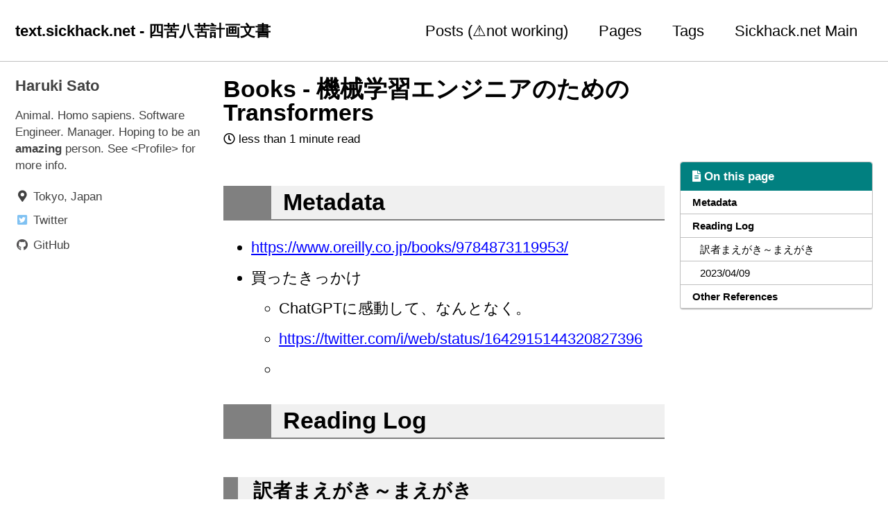

--- FILE ---
content_type: text/html; charset=utf-8
request_url: https://text.sickhack.net/c/619806727/
body_size: 5335
content:
<!doctype html>
<!--
  Minimal Mistakes Jekyll Theme 4.24.0 by Michael Rose
  Copyright 2013-2020 Michael Rose - mademistakes.com | @mmistakes
  Free for personal and commercial use under the MIT license
  https://github.com/mmistakes/minimal-mistakes/blob/master/LICENSE
-->
<html lang="ja" class="no-js">
  <head>
    <meta charset="utf-8">

<!-- begin _includes/seo.html --><title>Books - 機械学習エンジニアのためのTransformers - text.sickhack.net - 四苦八苦計画文書</title>
<meta name="description" content="Metadata           https://www.oreilly.co.jp/books/9784873119953/              買ったきっかけ                     ChatGPTに感動して、なんとなく。                        https://twitter.com/i/web/status/1642915144320827396                                Reading Log    訳者まえがき～まえがき           Transformer アーキテクチャはGoogleの研究者らによって提案され、特にNLP周りでいい感じの成果を上げている。                     2017 Attention Is All You Need - https://arxiv.org/abs/1706.03762                       Transformers はライブラリ。この本もTransformersの開発者たちによって書かれた。              事例の言及                     https://github.com/features/copilot/                       NLPの研究者はセサミストリートが好き。                2023/04/09    機械学習エンジニアのための、とある通り、基礎知識が必要な本だということだけど、手探りで寄り道しながら読むのもいいかなと飛び込み読書。       Other References           https://twitter.com/Masarina002/status/1628393230206390272 suggests other resources                     ….                       https://twitter.com/heppoko/status/1639164424773832707 suggests                     Books - ゼロから作るDeep Learning ―Pythonで学ぶディープラーニングの理論と実装                        and 2                       Attention Is All You Need - https://arxiv.org/abs/1706.03762                     …">


  <meta name="author" content="Haruki Sato">
  
  <meta property="article:author" content="Haruki Sato">
  


<meta property="og:type" content="article">
<meta property="og:locale" content="ja_JP">
<meta property="og:site_name" content="text.sickhack.net - 四苦八苦計画文書">
<meta property="og:title" content="Books - 機械学習エンジニアのためのTransformers">
<meta property="og:url" content="https://text.sickhack.net/c/619806727/">


  <meta property="og:description" content="Metadata           https://www.oreilly.co.jp/books/9784873119953/              買ったきっかけ                     ChatGPTに感動して、なんとなく。                        https://twitter.com/i/web/status/1642915144320827396                                Reading Log    訳者まえがき～まえがき           Transformer アーキテクチャはGoogleの研究者らによって提案され、特にNLP周りでいい感じの成果を上げている。                     2017 Attention Is All You Need - https://arxiv.org/abs/1706.03762                       Transformers はライブラリ。この本もTransformersの開発者たちによって書かれた。              事例の言及                     https://github.com/features/copilot/                       NLPの研究者はセサミストリートが好き。                2023/04/09    機械学習エンジニアのための、とある通り、基礎知識が必要な本だということだけど、手探りで寄り道しながら読むのもいいかなと飛び込み読書。       Other References           https://twitter.com/Masarina002/status/1628393230206390272 suggests other resources                     ….                       https://twitter.com/heppoko/status/1639164424773832707 suggests                     Books - ゼロから作るDeep Learning ―Pythonで学ぶディープラーニングの理論と実装                        and 2                       Attention Is All You Need - https://arxiv.org/abs/1706.03762                     …">





  <meta name="twitter:site" content="@singing_hacky">
  <meta name="twitter:title" content="Books - 機械学習エンジニアのためのTransformers">
  <meta name="twitter:description" content="Metadata           https://www.oreilly.co.jp/books/9784873119953/              買ったきっかけ                     ChatGPTに感動して、なんとなく。                        https://twitter.com/i/web/status/1642915144320827396                                Reading Log    訳者まえがき～まえがき           Transformer アーキテクチャはGoogleの研究者らによって提案され、特にNLP周りでいい感じの成果を上げている。                     2017 Attention Is All You Need - https://arxiv.org/abs/1706.03762                       Transformers はライブラリ。この本もTransformersの開発者たちによって書かれた。              事例の言及                     https://github.com/features/copilot/                       NLPの研究者はセサミストリートが好き。                2023/04/09    機械学習エンジニアのための、とある通り、基礎知識が必要な本だということだけど、手探りで寄り道しながら読むのもいいかなと飛び込み読書。       Other References           https://twitter.com/Masarina002/status/1628393230206390272 suggests other resources                     ….                       https://twitter.com/heppoko/status/1639164424773832707 suggests                     Books - ゼロから作るDeep Learning ―Pythonで学ぶディープラーニングの理論と実装                        and 2                       Attention Is All You Need - https://arxiv.org/abs/1706.03762                     …">
  <meta name="twitter:url" content="https://text.sickhack.net/c/619806727/">

  
    <meta name="twitter:card" content="summary">
    
  

  



  <meta property="article:published_time" content="2024-03-20T18:20:25+00:00">





  

  


<link rel="canonical" href="https://text.sickhack.net/c/619806727/">




<script type="application/ld+json">
  {
    "@context": "https://schema.org",
    
      "@type": "Person",
      "name": "Haruki Sato",
      "url": "https://text.sickhack.net/"
    
  }
</script>


  <meta name="google-site-verification" content="wd8rFxZfcyWXdHgsG43Zi1x-T8MByOAJc6rqsrEY9tg" />






<!-- end _includes/seo.html -->



  <link href="/feed.xml" type="application/atom+xml" rel="alternate" title="text.sickhack.net - 四苦八苦計画文書 Feed">


<!-- https://t.co/dKP3o1e -->
<meta name="viewport" content="width=device-width, initial-scale=1.0">

<script>
  document.documentElement.className = document.documentElement.className.replace(/\bno-js\b/g, '') + ' js ';
</script>

<!-- For all browsers -->
<link rel="stylesheet" href="/assets/css/main.css">
<link rel="preload" href="https://cdn.jsdelivr.net/npm/@fortawesome/fontawesome-free@5/css/all.min.css" as="style" onload="this.onload=null;this.rel='stylesheet'">
<noscript><link rel="stylesheet" href="https://cdn.jsdelivr.net/npm/@fortawesome/fontawesome-free@5/css/all.min.css"></noscript>



    <!-- start custom head snippets -->

<!-- insert favicons. use https://realfavicongenerator.net/ -->
<link rel="apple-touch-icon" sizes="180x180" href="/apple-touch-icon.png">
<link rel="icon" type="image/png" sizes="32x32" href="/favicon-32x32.png">
<link rel="icon" type="image/png" sizes="16x16" href="/favicon-16x16.png">
<link rel="manifest" href="/site.webmanifest">
<link rel="mask-icon" href="/safari-pinned-tab.svg" color="#5bbad5">
<meta name="msapplication-TileColor" content="#da532c">
<meta name="theme-color" content="#ffffff">

<!-- end custom head snippets -->

  </head>

  <body class="layout--single">
    <nav class="skip-links">
  <ul>
    <li><a href="#site-nav" class="screen-reader-shortcut">Skip to primary navigation</a></li>
    <li><a href="#main" class="screen-reader-shortcut">Skip to content</a></li>
    <li><a href="#footer" class="screen-reader-shortcut">Skip to footer</a></li>
  </ul>
</nav>

    <!--[if lt IE 9]>
<div class="notice--danger align-center" style="margin: 0;">You are using an <strong>outdated</strong> browser. Please <a href="https://browsehappy.com/">upgrade your browser</a> to improve your experience.</div>
<![endif]-->

    

<div class="masthead">
  <div class="masthead__inner-wrap">
    <div class="masthead__menu">
      <nav id="site-nav" class="greedy-nav">
        
        <a class="site-title" href="/">
          text.sickhack.net - 四苦八苦計画文書
          
        </a>
        <ul class="visible-links"><li class="masthead__menu-item">
              <a href="/year-archive/">Posts (⚠️not working)</a>
            </li><li class="masthead__menu-item">
              <a href="/c/506363930/">Pages</a>
            </li><li class="masthead__menu-item">
              <a href="/tags/">Tags</a>
            </li><li class="masthead__menu-item">
              <a href="https://www.sickhack.net/">Sickhack.net Main</a>
            </li></ul>
        
        <button class="greedy-nav__toggle hidden" type="button">
          <span class="visually-hidden">Toggle menu</span>
          <div class="navicon"></div>
        </button>
        <ul class="hidden-links hidden"></ul>
      </nav>
    </div>
  </div>
</div>


    <div class="initial-content">
      



<div id="main" role="main">
  
  <div class="sidebar sticky">
  


<div itemscope itemtype="https://schema.org/Person" class="h-card">

  

  <div class="author__content">
    <h3 class="author__name p-name" itemprop="name">
      <a class="u-url" rel="me" href="https://text.sickhack.net/c/510918793/" itemprop="url">Haruki Sato</a>
    </h3>
    
      <div class="author__bio p-note" itemprop="description">
        <p>Animal. Homo sapiens. Software Engineer. Manager. Hoping to be an <strong>amazing</strong> person. See <a href="/c/510918793/">&lt;Profile&gt;</a> for more info.</p>

      </div>
    
  </div>

  <div class="author__urls-wrapper">
    <button class="btn btn--inverse">Follow</button>
    <ul class="author__urls social-icons">
      
        <li itemprop="homeLocation" itemscope itemtype="https://schema.org/Place">
          <i class="fas fa-fw fa-map-marker-alt" aria-hidden="true"></i> <span itemprop="name" class="p-locality">Tokyo, Japan</span>
        </li>
      

      
        
          
        
          
        
          
            <li><a href="https://twitter.com/singing_hacky" rel="nofollow noopener noreferrer me"><i class="fab fa-fw fa-twitter-square" aria-hidden="true"></i><span class="label">Twitter</span></a></li>
          
        
          
        
          
            <li><a href="https://github.com/haruki-sugarsun" rel="nofollow noopener noreferrer me"><i class="fab fa-fw fa-github" aria-hidden="true"></i><span class="label">GitHub</span></a></li>
          
        
          
        
      

      

      

      

      

      

      

      

      

      

      

      

      

      

      

      

      

      

      

      

      

      

      

      

      

      <!--
  <li>
    <a href="http://link-to-whatever-social-network.com/user/" itemprop="sameAs" rel="nofollow noopener noreferrer me">
      <i class="fas fa-fw" aria-hidden="true"></i> Custom Social Profile Link
    </a>
  </li>
-->
    </ul>
  </div>
</div>
  
  </div>



  <article class="page h-entry" itemscope itemtype="https://schema.org/CreativeWork">
    <meta itemprop="headline" content="Books - 機械学習エンジニアのためのTransformers">
    <meta itemprop="description" content=" Metadata      https://www.oreilly.co.jp/books/9784873119953/         買ったきっかけ                ChatGPTに感動して、なんとなく。                   https://twitter.com/i/web/status/1642915144320827396                     Reading Log 訳者まえがき～まえがき      Transformer アーキテクチャはGoogleの研究者らによって提案され、特にNLP周りでいい感じの成果を上げている。                2017 Attention Is All You Need - https://arxiv.org/abs/1706.03762                Transformers はライブラリ。この本もTransformersの開発者たちによって書かれた。         事例の言及                https://github.com/features/copilot/                NLPの研究者はセサミストリートが好き。        2023/04/09 機械学習エンジニアのための、とある通り、基礎知識が必要な本だということだけど、手探りで寄り道しながら読むのもいいかなと飛び込み読書。 Other References      https://twitter.com/Masarina002/status/1628393230206390272 suggests other resources                ….                https://twitter.com/heppoko/status/1639164424773832707 suggests                Books - ゼロから作るDeep Learning ―Pythonで学ぶディープラーニングの理論と実装                   and 2                Attention Is All You Need - https://arxiv.org/abs/1706.03762                …          ">
    <meta itemprop="datePublished" content="2024-03-20T18:20:25+00:00">
    

    <div class="page__inner-wrap">
      
        <header>
          <h1 id="page-title" class="page__title p-name" itemprop="headline">
            <a href="https://text.sickhack.net/c/619806727/" class="u-url" itemprop="url">Books - 機械学習エンジニアのためのTransformers
</a>
          </h1>
          

  <p class="page__meta">
    

    

    
      
      

      <span class="page__meta-readtime">
        <i class="far fa-clock" aria-hidden="true"></i>
        
          less than 1 minute read
        
      </span>
    
  </p>


        </header>
      

      <section class="page__content e-content" itemprop="text">
        
          <aside class="sidebar__right sticky">
            <nav class="toc">
              <header><h4 class="nav__title"><i class="fas fa-file-alt"></i> On this page</h4></header>
              <ul class="toc__menu"><li><a href="#Books-機械学習エンジニアのためのTransformers-Metadata">
 Metadata
</a></li><li><a href="#Books-機械学習エンジニアのためのTransformers-ReadingLog">
 Reading Log
</a><ul><li><a href="#Books-機械学習エンジニアのためのTransformers-訳者まえがき～まえがき">
 訳者まえがき～まえがき
</a></li><li><a href="#Books-機械学習エンジニアのためのTransformers-2023/04/09Apr09,2023">
 2023/04/09
</a></li></ul></li><li><a href="#Books-機械学習エンジニアのためのTransformers-OtherReferences">
 Other References
</a></li></ul>

            </nav>
          </aside>
        
        <h1 id="Books-機械学習エンジニアのためのTransformers-Metadata">
 Metadata
</h1>
<ul>
 <li>
  <p>
   <a href="https://www.oreilly.co.jp/books/9784873119953/" class="external-link" rel="nofollow">https://www.oreilly.co.jp/books/9784873119953/</a>
  </p>
 </li>
 <li>
  <p>
   買ったきっかけ
  </p>
  <ul>
   <li>
    <p>
     ChatGPTに感動して、なんとなく。
    </p>
   </li>
   <li>
    <p>
     <a href="https://twitter.com/i/web/status/1642915144320827396" class="external-link" rel="nofollow">https://twitter.com/i/web/status/1642915144320827396</a>
    </p>
   </li>
   <li>
    <p></p>
   </li>
  </ul>
 </li>
</ul>
<p></p>
<h1 id="Books-機械学習エンジニアのためのTransformers-ReadingLog">
 Reading Log
</h1>
<h2 id="Books-機械学習エンジニアのためのTransformers-訳者まえがき～まえがき">
 訳者まえがき～まえがき
</h2>
<ul>
 <li>
  <p>
   <strong>Transformer</strong> アーキテクチャはGoogleの研究者らによって提案され、特にNLP周りでいい感じの成果を上げている。
  </p>
  <ul>
   <li>
    <p>
     2017 Attention Is All You Need - <a href="https://arxiv.org/abs/1706.03762" class="external-link" rel="nofollow">https://arxiv.org/abs/1706.03762</a>
    </p>
   </li>
  </ul>
 </li>
 <li>
  <p>
   <strong>Transformers</strong> はライブラリ。この本もTransformersの開発者たちによって書かれた。
  </p>
 </li>
 <li>
  <p>
   事例の言及
  </p>
  <ul>
   <li>
    <p>
     <a href="https://github.com/features/copilot/" class="external-link" rel="nofollow">https://github.com/features/copilot/</a>
    </p>
   </li>
  </ul>
 </li>
 <li>
  <p>
   NLPの研究者はセサミストリートが好き。
  </p>
 </li>
 <li>
  <p></p>
 </li>
</ul>
<h2 id="Books-機械学習エンジニアのためのTransformers-2023/04/09Apr09,2023">
 <time>2023/04/09</time>
</h2>
<p>
 機械学習エンジニアのための、とある通り、基礎知識が必要な本だということだけど、手探りで寄り道しながら読むのもいいかなと飛び込み読書。
</p>
<p></p>
<p></p>
<p></p>
<h1 id="Books-機械学習エンジニアのためのTransformers-OtherReferences">
 Other References
</h1>
<ul>
 <li>
  <p>
   <a href="https://twitter.com/Masarina002/status/1628393230206390272" class="external-link" rel="nofollow">https://twitter.com/Masarina002/status/1628393230206390272</a> suggests other resources
  </p>
  <ul>
   <li>
    <p>
     ….
    </p>
   </li>
  </ul>
 </li>
 <li>
  <p>
   <a href="https://twitter.com/heppoko/status/1639164424773832707" class="external-link" rel="nofollow">https://twitter.com/heppoko/status/1639164424773832707</a> suggests
  </p>
  <ul>
   <li>
    <p>
     <a href="/c/619839508/" data-linked-resource-version="1" data-linked-resource-type="page">Books - ゼロから作るDeep Learning ―Pythonで学ぶディープラーニングの理論と実装</a>
    </p>
   </li>
   <li>
    <p>
     and 2
    </p>
   </li>
  </ul>
 </li>
 <li>
  <p>
   Attention Is All You Need - <a href="https://arxiv.org/abs/1706.03762" class="external-link" rel="nofollow">https://arxiv.org/abs/1706.03762</a>
  </p>
  <ul>
   <li>
    <p>
     …
    </p>
   </li>
  </ul>
 </li>
</ul>



        <script async src="https://pagead2.googlesyndication.com/pagead/js/adsbygoogle.js?client=ca-pub-1319469094223513"
     crossorigin="anonymous"></script>
<!-- text.sickhack.net -->
<ins class="adsbygoogle"
     style="display:block"
     data-ad-client="ca-pub-1319469094223513"
     data-ad-slot="2884159651"
     data-ad-format="auto"
     data-full-width-responsive="true"></ins>
<script>
     (adsbygoogle = window.adsbygoogle || []).push({});
</script>

        
      </section>

      <footer class="page__meta">
        
        


        

  <p class="page__date"><strong><i class="fas fa-fw fa-calendar-alt" aria-hidden="true"></i> Updated:</strong> <time class="dt-published" datetime="2024-03-20T18:20:25+00:00">March 20, 2024</time></p>

      </footer>

      <section class="page__share">
  

  <a href="https://twitter.com/intent/tweet?via=singing_hacky&text=Books+-+%E6%A9%9F%E6%A2%B0%E5%AD%A6%E7%BF%92%E3%82%A8%E3%83%B3%E3%82%B8%E3%83%8B%E3%82%A2%E3%81%AE%E3%81%9F%E3%82%81%E3%81%AETransformers%20https%3A%2F%2Ftext.sickhack.net%2Fc%2F619806727%2F" class="btn btn--twitter" onclick="window.open(this.href, 'window', 'left=20,top=20,width=500,height=500,toolbar=1,resizable=0'); return false;" title="Share on Twitter"><i class="fab fa-fw fa-twitter" aria-hidden="true"></i><span> Twitter</span></a>

  <a href="https://www.facebook.com/sharer/sharer.php?u=https%3A%2F%2Ftext.sickhack.net%2Fc%2F619806727%2F" class="btn btn--facebook" onclick="window.open(this.href, 'window', 'left=20,top=20,width=500,height=500,toolbar=1,resizable=0'); return false;" title="Share on Facebook"><i class="fab fa-fw fa-facebook" aria-hidden="true"></i><span> Facebook</span></a>

  <a href="https://www.linkedin.com/shareArticle?mini=true&url=https%3A%2F%2Ftext.sickhack.net%2Fc%2F619806727%2F" class="btn btn--linkedin" onclick="window.open(this.href, 'window', 'left=20,top=20,width=500,height=500,toolbar=1,resizable=0'); return false;" title="Share on LinkedIn"><i class="fab fa-fw fa-linkedin" aria-hidden="true"></i><span> LinkedIn</span></a>
</section>


      
  <nav class="pagination">
    
      <a href="/c/688357393/" class="pagination--pager" title="2024-03-15 diff is no diff?
">Previous</a>
    
    
      <a href="/c/691437573/" class="pagination--pager" title="Books - 自作OSで学ぶマイクロカーネルの設計と実装
">Next</a>
    
  </nav>

    </div>

    
  </article>

  
  
    <div class="page__related">
      <h2 class="page__related-title">You May Also Enjoy</h2>
      <div class="grid__wrapper">
        
          



<div class="grid__item">
  <article class="archive__item" itemscope itemtype="https://schema.org/CreativeWork">
    
    <h2 class="archive__item-title no_toc" itemprop="headline">
      
        <a href="/testing-markdown/" rel="permalink">Testing Markdown
</a>
      
    </h2>
    

  <p class="page__meta">
    

    

    
      
      

      <span class="page__meta-readtime">
        <i class="far fa-clock" aria-hidden="true"></i>
        
          less than 1 minute read
        
      </span>
    
  </p>


    <p class="archive__item-excerpt" itemprop="description">Testing Markdown

</p>
  </article>
</div>

        
          



<div class="grid__item">
  <article class="archive__item" itemscope itemtype="https://schema.org/CreativeWork">
    
    <h2 class="archive__item-title no_toc" itemprop="headline">
      
        <a href="/testing-html/" rel="permalink">Testing HTML
</a>
      
    </h2>
    

  <p class="page__meta">
    

    

    
      
      

      <span class="page__meta-readtime">
        <i class="far fa-clock" aria-hidden="true"></i>
        
          less than 1 minute read
        
      </span>
    
  </p>


    <p class="archive__item-excerpt" itemprop="description">Testing HTML

</p>
  </article>
</div>

        
          



<div class="grid__item">
  <article class="archive__item" itemscope itemtype="https://schema.org/CreativeWork">
    
    <h2 class="archive__item-title no_toc" itemprop="headline">
      
        <a href="/jekyll/update/welcome-to-jekyll/" rel="permalink">Welcome to Jekyll!
</a>
      
    </h2>
    

  <p class="page__meta">
    

    

    
      
      

      <span class="page__meta-readtime">
        <i class="far fa-clock" aria-hidden="true"></i>
        
          less than 1 minute read
        
      </span>
    
  </p>


    <p class="archive__item-excerpt" itemprop="description">You’ll find this post in your _posts directory. Go ahead and edit it and re-build the site to see your changes. You can rebuild the site in many different wa...</p>
  </article>
</div>

        
      </div>
    </div>
  
  
</div>
    </div>

    

    <div id="footer" class="page__footer">
      <footer>
        <!-- start custom footer snippets -->

<!-- end custom footer snippets -->
        <div class="page__footer-follow">
  <ul class="social-icons">
    

    
      
        
      
        
      
        
      
        
      
        
      
        
      
    

    
      <li><a href="/feed.xml"><i class="fas fa-fw fa-rss-square" aria-hidden="true"></i> Feed</a></li>
    
  </ul>
</div>

<div class="page__footer-copyright">&copy; 2026 Haruki Sato. Powered by <a href="https://jekyllrb.com" rel="nofollow">Jekyll</a> &amp; <a href="https://mademistakes.com/work/minimal-mistakes-jekyll-theme/" rel="nofollow">Minimal Mistakes</a>.</div>

      </footer>
    </div>

    
  <script src="/assets/js/main.min.js"></script>







  <!-- Global site tag (gtag.js) - Google Analytics -->
<script async src="https://www.googletagmanager.com/gtag/js?id=G-2P36BKNSL2"></script>
<script>
  window.dataLayer = window.dataLayer || [];
  function gtag(){dataLayer.push(arguments);}
  gtag('js', new Date());

  gtag('config', 'G-2P36BKNSL2', { 'anonymize_ip': false});
</script>









  </body>
</html>


--- FILE ---
content_type: text/html; charset=utf-8
request_url: https://www.google.com/recaptcha/api2/aframe
body_size: 267
content:
<!DOCTYPE HTML><html><head><meta http-equiv="content-type" content="text/html; charset=UTF-8"></head><body><script nonce="OkM4w4LepmechQ_pKgMwjw">/** Anti-fraud and anti-abuse applications only. See google.com/recaptcha */ try{var clients={'sodar':'https://pagead2.googlesyndication.com/pagead/sodar?'};window.addEventListener("message",function(a){try{if(a.source===window.parent){var b=JSON.parse(a.data);var c=clients[b['id']];if(c){var d=document.createElement('img');d.src=c+b['params']+'&rc='+(localStorage.getItem("rc::a")?sessionStorage.getItem("rc::b"):"");window.document.body.appendChild(d);sessionStorage.setItem("rc::e",parseInt(sessionStorage.getItem("rc::e")||0)+1);localStorage.setItem("rc::h",'1769772385369');}}}catch(b){}});window.parent.postMessage("_grecaptcha_ready", "*");}catch(b){}</script></body></html>